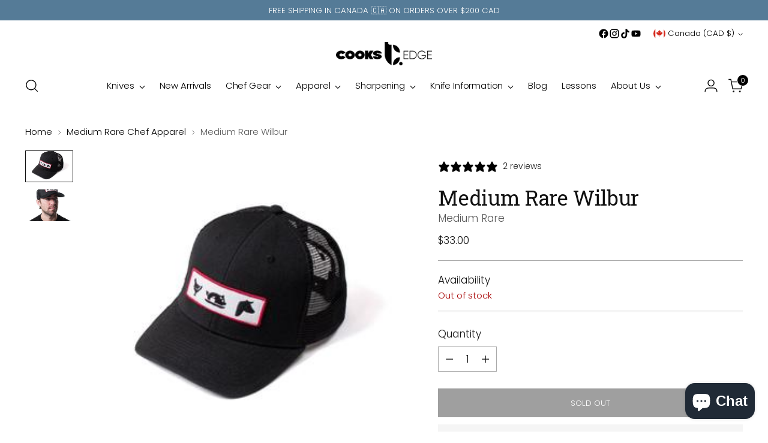

--- FILE ---
content_type: text/javascript; charset=utf-8
request_url: https://thecooksedge.com/collections/medium-rare-chef-apparell/products/medium-rare-wilbur.js
body_size: 207
content:
{"id":6635160010854,"title":"Medium Rare Wilbur","handle":"medium-rare-wilbur","description":"\u003cmeta charset=\"utf-8\"\u003e\u003cspan data-mce-fragment=\"1\"\u003eThe Wilbur has become one of Medium Rare's staple hats and why shouldn't it with everyones staple food groups front and center! Curved brim with a clean looking snapback, whether your on the line or on the golf course - you are Wilbur ready.\u003c\/span\u003e","published_at":"2021-09-21T09:56:34-03:00","created_at":"2021-09-21T09:56:20-03:00","vendor":"Medium Rare","type":"","tags":["medium rare","not-on-sale"],"price":3300,"price_min":3300,"price_max":3300,"available":false,"price_varies":false,"compare_at_price":null,"compare_at_price_min":0,"compare_at_price_max":0,"compare_at_price_varies":false,"variants":[{"id":39437705871462,"title":"Default Title","option1":"Default Title","option2":null,"option3":null,"sku":"Wilbur Black","requires_shipping":true,"taxable":true,"featured_image":null,"available":false,"name":"Medium Rare Wilbur","public_title":null,"options":["Default Title"],"price":3300,"weight":100,"compare_at_price":null,"inventory_management":"shopify","barcode":"","requires_selling_plan":false,"selling_plan_allocations":[]}],"images":["\/\/cdn.shopify.com\/s\/files\/1\/2627\/1816\/products\/mrcw_022016-895_300x_35ac3fd8-d877-47c0-8cb8-1ad5f5fb8e55.jpg?v=1632471935","\/\/cdn.shopify.com\/s\/files\/1\/2627\/1816\/products\/u-hat-002_14_black_front_300x_2230cbf8-fcce-460e-babb-cd1452bf65e8.jpg?v=1632471935"],"featured_image":"\/\/cdn.shopify.com\/s\/files\/1\/2627\/1816\/products\/mrcw_022016-895_300x_35ac3fd8-d877-47c0-8cb8-1ad5f5fb8e55.jpg?v=1632471935","options":[{"name":"Title","position":1,"values":["Default Title"]}],"url":"\/products\/medium-rare-wilbur","media":[{"alt":"Wilbur - The Cook's Edge","id":20673431109734,"position":1,"preview_image":{"aspect_ratio":1.0,"height":300,"width":300,"src":"https:\/\/cdn.shopify.com\/s\/files\/1\/2627\/1816\/products\/mrcw_022016-895_300x_35ac3fd8-d877-47c0-8cb8-1ad5f5fb8e55.jpg?v=1632471935"},"aspect_ratio":1.0,"height":300,"media_type":"image","src":"https:\/\/cdn.shopify.com\/s\/files\/1\/2627\/1816\/products\/mrcw_022016-895_300x_35ac3fd8-d877-47c0-8cb8-1ad5f5fb8e55.jpg?v=1632471935","width":300},{"alt":"Wilbur - The Cook's Edge","id":20673431142502,"position":2,"preview_image":{"aspect_ratio":1.0,"height":300,"width":300,"src":"https:\/\/cdn.shopify.com\/s\/files\/1\/2627\/1816\/products\/u-hat-002_14_black_front_300x_2230cbf8-fcce-460e-babb-cd1452bf65e8.jpg?v=1632471935"},"aspect_ratio":1.0,"height":300,"media_type":"image","src":"https:\/\/cdn.shopify.com\/s\/files\/1\/2627\/1816\/products\/u-hat-002_14_black_front_300x_2230cbf8-fcce-460e-babb-cd1452bf65e8.jpg?v=1632471935","width":300}],"requires_selling_plan":false,"selling_plan_groups":[]}

--- FILE ---
content_type: text/javascript; charset=utf-8
request_url: https://thecooksedge.com/products/medium-rare-wilbur.js
body_size: 547
content:
{"id":6635160010854,"title":"Medium Rare Wilbur","handle":"medium-rare-wilbur","description":"\u003cmeta charset=\"utf-8\"\u003e\u003cspan data-mce-fragment=\"1\"\u003eThe Wilbur has become one of Medium Rare's staple hats and why shouldn't it with everyones staple food groups front and center! Curved brim with a clean looking snapback, whether your on the line or on the golf course - you are Wilbur ready.\u003c\/span\u003e","published_at":"2021-09-21T09:56:34-03:00","created_at":"2021-09-21T09:56:20-03:00","vendor":"Medium Rare","type":"","tags":["medium rare","not-on-sale"],"price":3300,"price_min":3300,"price_max":3300,"available":false,"price_varies":false,"compare_at_price":null,"compare_at_price_min":0,"compare_at_price_max":0,"compare_at_price_varies":false,"variants":[{"id":39437705871462,"title":"Default Title","option1":"Default Title","option2":null,"option3":null,"sku":"Wilbur Black","requires_shipping":true,"taxable":true,"featured_image":null,"available":false,"name":"Medium Rare Wilbur","public_title":null,"options":["Default Title"],"price":3300,"weight":100,"compare_at_price":null,"inventory_management":"shopify","barcode":"","requires_selling_plan":false,"selling_plan_allocations":[]}],"images":["\/\/cdn.shopify.com\/s\/files\/1\/2627\/1816\/products\/mrcw_022016-895_300x_35ac3fd8-d877-47c0-8cb8-1ad5f5fb8e55.jpg?v=1632471935","\/\/cdn.shopify.com\/s\/files\/1\/2627\/1816\/products\/u-hat-002_14_black_front_300x_2230cbf8-fcce-460e-babb-cd1452bf65e8.jpg?v=1632471935"],"featured_image":"\/\/cdn.shopify.com\/s\/files\/1\/2627\/1816\/products\/mrcw_022016-895_300x_35ac3fd8-d877-47c0-8cb8-1ad5f5fb8e55.jpg?v=1632471935","options":[{"name":"Title","position":1,"values":["Default Title"]}],"url":"\/products\/medium-rare-wilbur","media":[{"alt":"Wilbur - The Cook's Edge","id":20673431109734,"position":1,"preview_image":{"aspect_ratio":1.0,"height":300,"width":300,"src":"https:\/\/cdn.shopify.com\/s\/files\/1\/2627\/1816\/products\/mrcw_022016-895_300x_35ac3fd8-d877-47c0-8cb8-1ad5f5fb8e55.jpg?v=1632471935"},"aspect_ratio":1.0,"height":300,"media_type":"image","src":"https:\/\/cdn.shopify.com\/s\/files\/1\/2627\/1816\/products\/mrcw_022016-895_300x_35ac3fd8-d877-47c0-8cb8-1ad5f5fb8e55.jpg?v=1632471935","width":300},{"alt":"Wilbur - The Cook's Edge","id":20673431142502,"position":2,"preview_image":{"aspect_ratio":1.0,"height":300,"width":300,"src":"https:\/\/cdn.shopify.com\/s\/files\/1\/2627\/1816\/products\/u-hat-002_14_black_front_300x_2230cbf8-fcce-460e-babb-cd1452bf65e8.jpg?v=1632471935"},"aspect_ratio":1.0,"height":300,"media_type":"image","src":"https:\/\/cdn.shopify.com\/s\/files\/1\/2627\/1816\/products\/u-hat-002_14_black_front_300x_2230cbf8-fcce-460e-babb-cd1452bf65e8.jpg?v=1632471935","width":300}],"requires_selling_plan":false,"selling_plan_groups":[]}